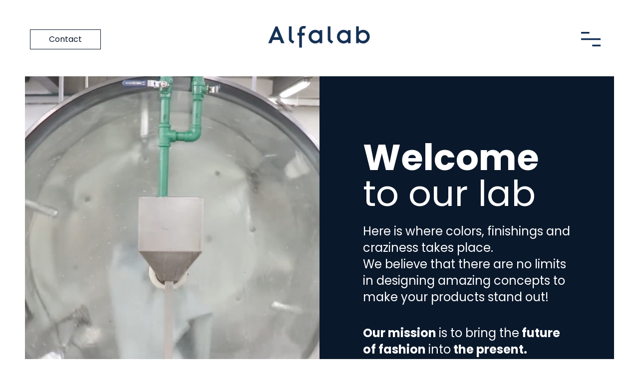

--- FILE ---
content_type: text/css; charset=utf-8
request_url: https://www.alfalabdevelopments.com/_serverless/pro-gallery-css-v4-server/layoutCss?ver=2&id=comp-l14wrin4&items=0_435_435%7C0_432_432%7C0_432_432%7C0_431_431&container=1060_1180_434_720&options=gallerySizeType:px%7CgallerySizePx:292%7CimageMargin:30%7CisRTL:false%7CgridStyle:1%7CnumberOfImagesPerRow:4%7CgalleryLayout:2%7CtitlePlacement:SHOW_BELOW%7CcubeRatio:1.7777777777777777%7CisVertical:true%7CtextBoxHeight:211
body_size: -78
content:
#pro-gallery-comp-l14wrin4 [data-hook="item-container"][data-idx="0"].gallery-item-container{opacity: 1 !important;display: block !important;transition: opacity .2s ease !important;top: 0px !important;left: 0px !important;right: auto !important;height: 364px !important;width: 273px !important;} #pro-gallery-comp-l14wrin4 [data-hook="item-container"][data-idx="0"] .gallery-item-common-info-outer{height: 211px !important;} #pro-gallery-comp-l14wrin4 [data-hook="item-container"][data-idx="0"] .gallery-item-common-info{height: 211px !important;width: 100% !important;} #pro-gallery-comp-l14wrin4 [data-hook="item-container"][data-idx="0"] .gallery-item-wrapper{width: 273px !important;height: 153px !important;margin: 0 !important;} #pro-gallery-comp-l14wrin4 [data-hook="item-container"][data-idx="0"] .gallery-item-content{width: 273px !important;height: 153px !important;margin: 0px 0px !important;opacity: 1 !important;} #pro-gallery-comp-l14wrin4 [data-hook="item-container"][data-idx="0"] .gallery-item-hover{width: 273px !important;height: 153px !important;opacity: 1 !important;} #pro-gallery-comp-l14wrin4 [data-hook="item-container"][data-idx="0"] .item-hover-flex-container{width: 273px !important;height: 153px !important;margin: 0px 0px !important;opacity: 1 !important;} #pro-gallery-comp-l14wrin4 [data-hook="item-container"][data-idx="0"] .gallery-item-wrapper img{width: 100% !important;height: 100% !important;opacity: 1 !important;} #pro-gallery-comp-l14wrin4 [data-hook="item-container"][data-idx="1"].gallery-item-container{opacity: 1 !important;display: block !important;transition: opacity .2s ease !important;top: 0px !important;left: 303px !important;right: auto !important;height: 364px !important;width: 272px !important;} #pro-gallery-comp-l14wrin4 [data-hook="item-container"][data-idx="1"] .gallery-item-common-info-outer{height: 211px !important;} #pro-gallery-comp-l14wrin4 [data-hook="item-container"][data-idx="1"] .gallery-item-common-info{height: 211px !important;width: 100% !important;} #pro-gallery-comp-l14wrin4 [data-hook="item-container"][data-idx="1"] .gallery-item-wrapper{width: 272px !important;height: 153px !important;margin: 0 !important;} #pro-gallery-comp-l14wrin4 [data-hook="item-container"][data-idx="1"] .gallery-item-content{width: 272px !important;height: 153px !important;margin: 0px 0px !important;opacity: 1 !important;} #pro-gallery-comp-l14wrin4 [data-hook="item-container"][data-idx="1"] .gallery-item-hover{width: 272px !important;height: 153px !important;opacity: 1 !important;} #pro-gallery-comp-l14wrin4 [data-hook="item-container"][data-idx="1"] .item-hover-flex-container{width: 272px !important;height: 153px !important;margin: 0px 0px !important;opacity: 1 !important;} #pro-gallery-comp-l14wrin4 [data-hook="item-container"][data-idx="1"] .gallery-item-wrapper img{width: 100% !important;height: 100% !important;opacity: 1 !important;} #pro-gallery-comp-l14wrin4 [data-hook="item-container"][data-idx="2"].gallery-item-container{opacity: 1 !important;display: block !important;transition: opacity .2s ease !important;top: 0px !important;left: 605px !important;right: auto !important;height: 364px !important;width: 273px !important;} #pro-gallery-comp-l14wrin4 [data-hook="item-container"][data-idx="2"] .gallery-item-common-info-outer{height: 211px !important;} #pro-gallery-comp-l14wrin4 [data-hook="item-container"][data-idx="2"] .gallery-item-common-info{height: 211px !important;width: 100% !important;} #pro-gallery-comp-l14wrin4 [data-hook="item-container"][data-idx="2"] .gallery-item-wrapper{width: 273px !important;height: 153px !important;margin: 0 !important;} #pro-gallery-comp-l14wrin4 [data-hook="item-container"][data-idx="2"] .gallery-item-content{width: 273px !important;height: 153px !important;margin: 0px 0px !important;opacity: 1 !important;} #pro-gallery-comp-l14wrin4 [data-hook="item-container"][data-idx="2"] .gallery-item-hover{width: 273px !important;height: 153px !important;opacity: 1 !important;} #pro-gallery-comp-l14wrin4 [data-hook="item-container"][data-idx="2"] .item-hover-flex-container{width: 273px !important;height: 153px !important;margin: 0px 0px !important;opacity: 1 !important;} #pro-gallery-comp-l14wrin4 [data-hook="item-container"][data-idx="2"] .gallery-item-wrapper img{width: 100% !important;height: 100% !important;opacity: 1 !important;} #pro-gallery-comp-l14wrin4 [data-hook="item-container"][data-idx="3"]{display: none !important;} #pro-gallery-comp-l14wrin4 .pro-gallery-prerender{height:364px !important;}#pro-gallery-comp-l14wrin4 {height:364px !important; width:1180px !important;}#pro-gallery-comp-l14wrin4 .pro-gallery-margin-container {height:364px !important;}#pro-gallery-comp-l14wrin4 .pro-gallery {height:364px !important; width:1180px !important;}#pro-gallery-comp-l14wrin4 .pro-gallery-parent-container {height:364px !important; width:1210px !important;}

--- FILE ---
content_type: text/css; charset=utf-8
request_url: https://www.alfalabdevelopments.com/_serverless/pro-gallery-css-v4-server/layoutCss?ver=2&id=comp-l14wu6d4&items=0_588_782%7C0_589_589%7C0_588_782&container=2265_1180_517_720&options=gallerySizeType:px%7CgallerySizePx:292%7CimageMargin:30%7CisRTL:false%7CgridStyle:1%7CnumberOfImagesPerRow:3%7CgalleryLayout:2%7CtitlePlacement:SHOW_BELOW%7CcubeRatio:1%7CisVertical:true%7CtextBoxHeight:211
body_size: -149
content:
#pro-gallery-comp-l14wu6d4 [data-hook="item-container"][data-idx="0"].gallery-item-container{opacity: 1 !important;display: block !important;transition: opacity .2s ease !important;top: 0px !important;left: 0px !important;right: auto !important;height: 584px !important;width: 373px !important;} #pro-gallery-comp-l14wu6d4 [data-hook="item-container"][data-idx="0"] .gallery-item-common-info-outer{height: 211px !important;} #pro-gallery-comp-l14wu6d4 [data-hook="item-container"][data-idx="0"] .gallery-item-common-info{height: 211px !important;width: 100% !important;} #pro-gallery-comp-l14wu6d4 [data-hook="item-container"][data-idx="0"] .gallery-item-wrapper{width: 373px !important;height: 373px !important;margin: 0 !important;} #pro-gallery-comp-l14wu6d4 [data-hook="item-container"][data-idx="0"] .gallery-item-content{width: 373px !important;height: 373px !important;margin: 0px 0px !important;opacity: 1 !important;} #pro-gallery-comp-l14wu6d4 [data-hook="item-container"][data-idx="0"] .gallery-item-hover{width: 373px !important;height: 373px !important;opacity: 1 !important;} #pro-gallery-comp-l14wu6d4 [data-hook="item-container"][data-idx="0"] .item-hover-flex-container{width: 373px !important;height: 373px !important;margin: 0px 0px !important;opacity: 1 !important;} #pro-gallery-comp-l14wu6d4 [data-hook="item-container"][data-idx="0"] .gallery-item-wrapper img{width: 100% !important;height: 100% !important;opacity: 1 !important;} #pro-gallery-comp-l14wu6d4 [data-hook="item-container"][data-idx="1"].gallery-item-container{opacity: 1 !important;display: block !important;transition: opacity .2s ease !important;top: 0px !important;left: 403px !important;right: auto !important;height: 584px !important;width: 374px !important;} #pro-gallery-comp-l14wu6d4 [data-hook="item-container"][data-idx="1"] .gallery-item-common-info-outer{height: 211px !important;} #pro-gallery-comp-l14wu6d4 [data-hook="item-container"][data-idx="1"] .gallery-item-common-info{height: 211px !important;width: 100% !important;} #pro-gallery-comp-l14wu6d4 [data-hook="item-container"][data-idx="1"] .gallery-item-wrapper{width: 374px !important;height: 373px !important;margin: 0 !important;} #pro-gallery-comp-l14wu6d4 [data-hook="item-container"][data-idx="1"] .gallery-item-content{width: 374px !important;height: 373px !important;margin: 0px 0px !important;opacity: 1 !important;} #pro-gallery-comp-l14wu6d4 [data-hook="item-container"][data-idx="1"] .gallery-item-hover{width: 374px !important;height: 373px !important;opacity: 1 !important;} #pro-gallery-comp-l14wu6d4 [data-hook="item-container"][data-idx="1"] .item-hover-flex-container{width: 374px !important;height: 373px !important;margin: 0px 0px !important;opacity: 1 !important;} #pro-gallery-comp-l14wu6d4 [data-hook="item-container"][data-idx="1"] .gallery-item-wrapper img{width: 100% !important;height: 100% !important;opacity: 1 !important;} #pro-gallery-comp-l14wu6d4 [data-hook="item-container"][data-idx="2"].gallery-item-container{opacity: 1 !important;display: block !important;transition: opacity .2s ease !important;top: 0px !important;left: 807px !important;right: auto !important;height: 584px !important;width: 373px !important;} #pro-gallery-comp-l14wu6d4 [data-hook="item-container"][data-idx="2"] .gallery-item-common-info-outer{height: 211px !important;} #pro-gallery-comp-l14wu6d4 [data-hook="item-container"][data-idx="2"] .gallery-item-common-info{height: 211px !important;width: 100% !important;} #pro-gallery-comp-l14wu6d4 [data-hook="item-container"][data-idx="2"] .gallery-item-wrapper{width: 373px !important;height: 373px !important;margin: 0 !important;} #pro-gallery-comp-l14wu6d4 [data-hook="item-container"][data-idx="2"] .gallery-item-content{width: 373px !important;height: 373px !important;margin: 0px 0px !important;opacity: 1 !important;} #pro-gallery-comp-l14wu6d4 [data-hook="item-container"][data-idx="2"] .gallery-item-hover{width: 373px !important;height: 373px !important;opacity: 1 !important;} #pro-gallery-comp-l14wu6d4 [data-hook="item-container"][data-idx="2"] .item-hover-flex-container{width: 373px !important;height: 373px !important;margin: 0px 0px !important;opacity: 1 !important;} #pro-gallery-comp-l14wu6d4 [data-hook="item-container"][data-idx="2"] .gallery-item-wrapper img{width: 100% !important;height: 100% !important;opacity: 1 !important;} #pro-gallery-comp-l14wu6d4 .pro-gallery-prerender{height:584px !important;}#pro-gallery-comp-l14wu6d4 {height:584px !important; width:1180px !important;}#pro-gallery-comp-l14wu6d4 .pro-gallery-margin-container {height:584px !important;}#pro-gallery-comp-l14wu6d4 .pro-gallery {height:584px !important; width:1180px !important;}#pro-gallery-comp-l14wu6d4 .pro-gallery-parent-container {height:584px !important; width:1210px !important;}